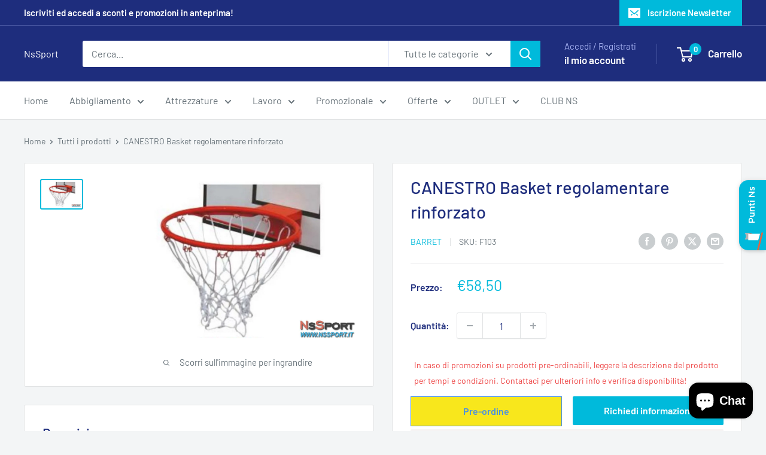

--- FILE ---
content_type: text/html; charset=utf-8
request_url: https://www.google.com/recaptcha/api2/anchor?ar=1&k=6Ldf0HQaAAAAAAzr_xFOZKETj-9NUMINow97pNKg&co=aHR0cHM6Ly9uc3Nwb3J0Lml0OjQ0Mw..&hl=en&v=N67nZn4AqZkNcbeMu4prBgzg&size=invisible&anchor-ms=20000&execute-ms=30000&cb=augmxjm2yyw4
body_size: 48742
content:
<!DOCTYPE HTML><html dir="ltr" lang="en"><head><meta http-equiv="Content-Type" content="text/html; charset=UTF-8">
<meta http-equiv="X-UA-Compatible" content="IE=edge">
<title>reCAPTCHA</title>
<style type="text/css">
/* cyrillic-ext */
@font-face {
  font-family: 'Roboto';
  font-style: normal;
  font-weight: 400;
  font-stretch: 100%;
  src: url(//fonts.gstatic.com/s/roboto/v48/KFO7CnqEu92Fr1ME7kSn66aGLdTylUAMa3GUBHMdazTgWw.woff2) format('woff2');
  unicode-range: U+0460-052F, U+1C80-1C8A, U+20B4, U+2DE0-2DFF, U+A640-A69F, U+FE2E-FE2F;
}
/* cyrillic */
@font-face {
  font-family: 'Roboto';
  font-style: normal;
  font-weight: 400;
  font-stretch: 100%;
  src: url(//fonts.gstatic.com/s/roboto/v48/KFO7CnqEu92Fr1ME7kSn66aGLdTylUAMa3iUBHMdazTgWw.woff2) format('woff2');
  unicode-range: U+0301, U+0400-045F, U+0490-0491, U+04B0-04B1, U+2116;
}
/* greek-ext */
@font-face {
  font-family: 'Roboto';
  font-style: normal;
  font-weight: 400;
  font-stretch: 100%;
  src: url(//fonts.gstatic.com/s/roboto/v48/KFO7CnqEu92Fr1ME7kSn66aGLdTylUAMa3CUBHMdazTgWw.woff2) format('woff2');
  unicode-range: U+1F00-1FFF;
}
/* greek */
@font-face {
  font-family: 'Roboto';
  font-style: normal;
  font-weight: 400;
  font-stretch: 100%;
  src: url(//fonts.gstatic.com/s/roboto/v48/KFO7CnqEu92Fr1ME7kSn66aGLdTylUAMa3-UBHMdazTgWw.woff2) format('woff2');
  unicode-range: U+0370-0377, U+037A-037F, U+0384-038A, U+038C, U+038E-03A1, U+03A3-03FF;
}
/* math */
@font-face {
  font-family: 'Roboto';
  font-style: normal;
  font-weight: 400;
  font-stretch: 100%;
  src: url(//fonts.gstatic.com/s/roboto/v48/KFO7CnqEu92Fr1ME7kSn66aGLdTylUAMawCUBHMdazTgWw.woff2) format('woff2');
  unicode-range: U+0302-0303, U+0305, U+0307-0308, U+0310, U+0312, U+0315, U+031A, U+0326-0327, U+032C, U+032F-0330, U+0332-0333, U+0338, U+033A, U+0346, U+034D, U+0391-03A1, U+03A3-03A9, U+03B1-03C9, U+03D1, U+03D5-03D6, U+03F0-03F1, U+03F4-03F5, U+2016-2017, U+2034-2038, U+203C, U+2040, U+2043, U+2047, U+2050, U+2057, U+205F, U+2070-2071, U+2074-208E, U+2090-209C, U+20D0-20DC, U+20E1, U+20E5-20EF, U+2100-2112, U+2114-2115, U+2117-2121, U+2123-214F, U+2190, U+2192, U+2194-21AE, U+21B0-21E5, U+21F1-21F2, U+21F4-2211, U+2213-2214, U+2216-22FF, U+2308-230B, U+2310, U+2319, U+231C-2321, U+2336-237A, U+237C, U+2395, U+239B-23B7, U+23D0, U+23DC-23E1, U+2474-2475, U+25AF, U+25B3, U+25B7, U+25BD, U+25C1, U+25CA, U+25CC, U+25FB, U+266D-266F, U+27C0-27FF, U+2900-2AFF, U+2B0E-2B11, U+2B30-2B4C, U+2BFE, U+3030, U+FF5B, U+FF5D, U+1D400-1D7FF, U+1EE00-1EEFF;
}
/* symbols */
@font-face {
  font-family: 'Roboto';
  font-style: normal;
  font-weight: 400;
  font-stretch: 100%;
  src: url(//fonts.gstatic.com/s/roboto/v48/KFO7CnqEu92Fr1ME7kSn66aGLdTylUAMaxKUBHMdazTgWw.woff2) format('woff2');
  unicode-range: U+0001-000C, U+000E-001F, U+007F-009F, U+20DD-20E0, U+20E2-20E4, U+2150-218F, U+2190, U+2192, U+2194-2199, U+21AF, U+21E6-21F0, U+21F3, U+2218-2219, U+2299, U+22C4-22C6, U+2300-243F, U+2440-244A, U+2460-24FF, U+25A0-27BF, U+2800-28FF, U+2921-2922, U+2981, U+29BF, U+29EB, U+2B00-2BFF, U+4DC0-4DFF, U+FFF9-FFFB, U+10140-1018E, U+10190-1019C, U+101A0, U+101D0-101FD, U+102E0-102FB, U+10E60-10E7E, U+1D2C0-1D2D3, U+1D2E0-1D37F, U+1F000-1F0FF, U+1F100-1F1AD, U+1F1E6-1F1FF, U+1F30D-1F30F, U+1F315, U+1F31C, U+1F31E, U+1F320-1F32C, U+1F336, U+1F378, U+1F37D, U+1F382, U+1F393-1F39F, U+1F3A7-1F3A8, U+1F3AC-1F3AF, U+1F3C2, U+1F3C4-1F3C6, U+1F3CA-1F3CE, U+1F3D4-1F3E0, U+1F3ED, U+1F3F1-1F3F3, U+1F3F5-1F3F7, U+1F408, U+1F415, U+1F41F, U+1F426, U+1F43F, U+1F441-1F442, U+1F444, U+1F446-1F449, U+1F44C-1F44E, U+1F453, U+1F46A, U+1F47D, U+1F4A3, U+1F4B0, U+1F4B3, U+1F4B9, U+1F4BB, U+1F4BF, U+1F4C8-1F4CB, U+1F4D6, U+1F4DA, U+1F4DF, U+1F4E3-1F4E6, U+1F4EA-1F4ED, U+1F4F7, U+1F4F9-1F4FB, U+1F4FD-1F4FE, U+1F503, U+1F507-1F50B, U+1F50D, U+1F512-1F513, U+1F53E-1F54A, U+1F54F-1F5FA, U+1F610, U+1F650-1F67F, U+1F687, U+1F68D, U+1F691, U+1F694, U+1F698, U+1F6AD, U+1F6B2, U+1F6B9-1F6BA, U+1F6BC, U+1F6C6-1F6CF, U+1F6D3-1F6D7, U+1F6E0-1F6EA, U+1F6F0-1F6F3, U+1F6F7-1F6FC, U+1F700-1F7FF, U+1F800-1F80B, U+1F810-1F847, U+1F850-1F859, U+1F860-1F887, U+1F890-1F8AD, U+1F8B0-1F8BB, U+1F8C0-1F8C1, U+1F900-1F90B, U+1F93B, U+1F946, U+1F984, U+1F996, U+1F9E9, U+1FA00-1FA6F, U+1FA70-1FA7C, U+1FA80-1FA89, U+1FA8F-1FAC6, U+1FACE-1FADC, U+1FADF-1FAE9, U+1FAF0-1FAF8, U+1FB00-1FBFF;
}
/* vietnamese */
@font-face {
  font-family: 'Roboto';
  font-style: normal;
  font-weight: 400;
  font-stretch: 100%;
  src: url(//fonts.gstatic.com/s/roboto/v48/KFO7CnqEu92Fr1ME7kSn66aGLdTylUAMa3OUBHMdazTgWw.woff2) format('woff2');
  unicode-range: U+0102-0103, U+0110-0111, U+0128-0129, U+0168-0169, U+01A0-01A1, U+01AF-01B0, U+0300-0301, U+0303-0304, U+0308-0309, U+0323, U+0329, U+1EA0-1EF9, U+20AB;
}
/* latin-ext */
@font-face {
  font-family: 'Roboto';
  font-style: normal;
  font-weight: 400;
  font-stretch: 100%;
  src: url(//fonts.gstatic.com/s/roboto/v48/KFO7CnqEu92Fr1ME7kSn66aGLdTylUAMa3KUBHMdazTgWw.woff2) format('woff2');
  unicode-range: U+0100-02BA, U+02BD-02C5, U+02C7-02CC, U+02CE-02D7, U+02DD-02FF, U+0304, U+0308, U+0329, U+1D00-1DBF, U+1E00-1E9F, U+1EF2-1EFF, U+2020, U+20A0-20AB, U+20AD-20C0, U+2113, U+2C60-2C7F, U+A720-A7FF;
}
/* latin */
@font-face {
  font-family: 'Roboto';
  font-style: normal;
  font-weight: 400;
  font-stretch: 100%;
  src: url(//fonts.gstatic.com/s/roboto/v48/KFO7CnqEu92Fr1ME7kSn66aGLdTylUAMa3yUBHMdazQ.woff2) format('woff2');
  unicode-range: U+0000-00FF, U+0131, U+0152-0153, U+02BB-02BC, U+02C6, U+02DA, U+02DC, U+0304, U+0308, U+0329, U+2000-206F, U+20AC, U+2122, U+2191, U+2193, U+2212, U+2215, U+FEFF, U+FFFD;
}
/* cyrillic-ext */
@font-face {
  font-family: 'Roboto';
  font-style: normal;
  font-weight: 500;
  font-stretch: 100%;
  src: url(//fonts.gstatic.com/s/roboto/v48/KFO7CnqEu92Fr1ME7kSn66aGLdTylUAMa3GUBHMdazTgWw.woff2) format('woff2');
  unicode-range: U+0460-052F, U+1C80-1C8A, U+20B4, U+2DE0-2DFF, U+A640-A69F, U+FE2E-FE2F;
}
/* cyrillic */
@font-face {
  font-family: 'Roboto';
  font-style: normal;
  font-weight: 500;
  font-stretch: 100%;
  src: url(//fonts.gstatic.com/s/roboto/v48/KFO7CnqEu92Fr1ME7kSn66aGLdTylUAMa3iUBHMdazTgWw.woff2) format('woff2');
  unicode-range: U+0301, U+0400-045F, U+0490-0491, U+04B0-04B1, U+2116;
}
/* greek-ext */
@font-face {
  font-family: 'Roboto';
  font-style: normal;
  font-weight: 500;
  font-stretch: 100%;
  src: url(//fonts.gstatic.com/s/roboto/v48/KFO7CnqEu92Fr1ME7kSn66aGLdTylUAMa3CUBHMdazTgWw.woff2) format('woff2');
  unicode-range: U+1F00-1FFF;
}
/* greek */
@font-face {
  font-family: 'Roboto';
  font-style: normal;
  font-weight: 500;
  font-stretch: 100%;
  src: url(//fonts.gstatic.com/s/roboto/v48/KFO7CnqEu92Fr1ME7kSn66aGLdTylUAMa3-UBHMdazTgWw.woff2) format('woff2');
  unicode-range: U+0370-0377, U+037A-037F, U+0384-038A, U+038C, U+038E-03A1, U+03A3-03FF;
}
/* math */
@font-face {
  font-family: 'Roboto';
  font-style: normal;
  font-weight: 500;
  font-stretch: 100%;
  src: url(//fonts.gstatic.com/s/roboto/v48/KFO7CnqEu92Fr1ME7kSn66aGLdTylUAMawCUBHMdazTgWw.woff2) format('woff2');
  unicode-range: U+0302-0303, U+0305, U+0307-0308, U+0310, U+0312, U+0315, U+031A, U+0326-0327, U+032C, U+032F-0330, U+0332-0333, U+0338, U+033A, U+0346, U+034D, U+0391-03A1, U+03A3-03A9, U+03B1-03C9, U+03D1, U+03D5-03D6, U+03F0-03F1, U+03F4-03F5, U+2016-2017, U+2034-2038, U+203C, U+2040, U+2043, U+2047, U+2050, U+2057, U+205F, U+2070-2071, U+2074-208E, U+2090-209C, U+20D0-20DC, U+20E1, U+20E5-20EF, U+2100-2112, U+2114-2115, U+2117-2121, U+2123-214F, U+2190, U+2192, U+2194-21AE, U+21B0-21E5, U+21F1-21F2, U+21F4-2211, U+2213-2214, U+2216-22FF, U+2308-230B, U+2310, U+2319, U+231C-2321, U+2336-237A, U+237C, U+2395, U+239B-23B7, U+23D0, U+23DC-23E1, U+2474-2475, U+25AF, U+25B3, U+25B7, U+25BD, U+25C1, U+25CA, U+25CC, U+25FB, U+266D-266F, U+27C0-27FF, U+2900-2AFF, U+2B0E-2B11, U+2B30-2B4C, U+2BFE, U+3030, U+FF5B, U+FF5D, U+1D400-1D7FF, U+1EE00-1EEFF;
}
/* symbols */
@font-face {
  font-family: 'Roboto';
  font-style: normal;
  font-weight: 500;
  font-stretch: 100%;
  src: url(//fonts.gstatic.com/s/roboto/v48/KFO7CnqEu92Fr1ME7kSn66aGLdTylUAMaxKUBHMdazTgWw.woff2) format('woff2');
  unicode-range: U+0001-000C, U+000E-001F, U+007F-009F, U+20DD-20E0, U+20E2-20E4, U+2150-218F, U+2190, U+2192, U+2194-2199, U+21AF, U+21E6-21F0, U+21F3, U+2218-2219, U+2299, U+22C4-22C6, U+2300-243F, U+2440-244A, U+2460-24FF, U+25A0-27BF, U+2800-28FF, U+2921-2922, U+2981, U+29BF, U+29EB, U+2B00-2BFF, U+4DC0-4DFF, U+FFF9-FFFB, U+10140-1018E, U+10190-1019C, U+101A0, U+101D0-101FD, U+102E0-102FB, U+10E60-10E7E, U+1D2C0-1D2D3, U+1D2E0-1D37F, U+1F000-1F0FF, U+1F100-1F1AD, U+1F1E6-1F1FF, U+1F30D-1F30F, U+1F315, U+1F31C, U+1F31E, U+1F320-1F32C, U+1F336, U+1F378, U+1F37D, U+1F382, U+1F393-1F39F, U+1F3A7-1F3A8, U+1F3AC-1F3AF, U+1F3C2, U+1F3C4-1F3C6, U+1F3CA-1F3CE, U+1F3D4-1F3E0, U+1F3ED, U+1F3F1-1F3F3, U+1F3F5-1F3F7, U+1F408, U+1F415, U+1F41F, U+1F426, U+1F43F, U+1F441-1F442, U+1F444, U+1F446-1F449, U+1F44C-1F44E, U+1F453, U+1F46A, U+1F47D, U+1F4A3, U+1F4B0, U+1F4B3, U+1F4B9, U+1F4BB, U+1F4BF, U+1F4C8-1F4CB, U+1F4D6, U+1F4DA, U+1F4DF, U+1F4E3-1F4E6, U+1F4EA-1F4ED, U+1F4F7, U+1F4F9-1F4FB, U+1F4FD-1F4FE, U+1F503, U+1F507-1F50B, U+1F50D, U+1F512-1F513, U+1F53E-1F54A, U+1F54F-1F5FA, U+1F610, U+1F650-1F67F, U+1F687, U+1F68D, U+1F691, U+1F694, U+1F698, U+1F6AD, U+1F6B2, U+1F6B9-1F6BA, U+1F6BC, U+1F6C6-1F6CF, U+1F6D3-1F6D7, U+1F6E0-1F6EA, U+1F6F0-1F6F3, U+1F6F7-1F6FC, U+1F700-1F7FF, U+1F800-1F80B, U+1F810-1F847, U+1F850-1F859, U+1F860-1F887, U+1F890-1F8AD, U+1F8B0-1F8BB, U+1F8C0-1F8C1, U+1F900-1F90B, U+1F93B, U+1F946, U+1F984, U+1F996, U+1F9E9, U+1FA00-1FA6F, U+1FA70-1FA7C, U+1FA80-1FA89, U+1FA8F-1FAC6, U+1FACE-1FADC, U+1FADF-1FAE9, U+1FAF0-1FAF8, U+1FB00-1FBFF;
}
/* vietnamese */
@font-face {
  font-family: 'Roboto';
  font-style: normal;
  font-weight: 500;
  font-stretch: 100%;
  src: url(//fonts.gstatic.com/s/roboto/v48/KFO7CnqEu92Fr1ME7kSn66aGLdTylUAMa3OUBHMdazTgWw.woff2) format('woff2');
  unicode-range: U+0102-0103, U+0110-0111, U+0128-0129, U+0168-0169, U+01A0-01A1, U+01AF-01B0, U+0300-0301, U+0303-0304, U+0308-0309, U+0323, U+0329, U+1EA0-1EF9, U+20AB;
}
/* latin-ext */
@font-face {
  font-family: 'Roboto';
  font-style: normal;
  font-weight: 500;
  font-stretch: 100%;
  src: url(//fonts.gstatic.com/s/roboto/v48/KFO7CnqEu92Fr1ME7kSn66aGLdTylUAMa3KUBHMdazTgWw.woff2) format('woff2');
  unicode-range: U+0100-02BA, U+02BD-02C5, U+02C7-02CC, U+02CE-02D7, U+02DD-02FF, U+0304, U+0308, U+0329, U+1D00-1DBF, U+1E00-1E9F, U+1EF2-1EFF, U+2020, U+20A0-20AB, U+20AD-20C0, U+2113, U+2C60-2C7F, U+A720-A7FF;
}
/* latin */
@font-face {
  font-family: 'Roboto';
  font-style: normal;
  font-weight: 500;
  font-stretch: 100%;
  src: url(//fonts.gstatic.com/s/roboto/v48/KFO7CnqEu92Fr1ME7kSn66aGLdTylUAMa3yUBHMdazQ.woff2) format('woff2');
  unicode-range: U+0000-00FF, U+0131, U+0152-0153, U+02BB-02BC, U+02C6, U+02DA, U+02DC, U+0304, U+0308, U+0329, U+2000-206F, U+20AC, U+2122, U+2191, U+2193, U+2212, U+2215, U+FEFF, U+FFFD;
}
/* cyrillic-ext */
@font-face {
  font-family: 'Roboto';
  font-style: normal;
  font-weight: 900;
  font-stretch: 100%;
  src: url(//fonts.gstatic.com/s/roboto/v48/KFO7CnqEu92Fr1ME7kSn66aGLdTylUAMa3GUBHMdazTgWw.woff2) format('woff2');
  unicode-range: U+0460-052F, U+1C80-1C8A, U+20B4, U+2DE0-2DFF, U+A640-A69F, U+FE2E-FE2F;
}
/* cyrillic */
@font-face {
  font-family: 'Roboto';
  font-style: normal;
  font-weight: 900;
  font-stretch: 100%;
  src: url(//fonts.gstatic.com/s/roboto/v48/KFO7CnqEu92Fr1ME7kSn66aGLdTylUAMa3iUBHMdazTgWw.woff2) format('woff2');
  unicode-range: U+0301, U+0400-045F, U+0490-0491, U+04B0-04B1, U+2116;
}
/* greek-ext */
@font-face {
  font-family: 'Roboto';
  font-style: normal;
  font-weight: 900;
  font-stretch: 100%;
  src: url(//fonts.gstatic.com/s/roboto/v48/KFO7CnqEu92Fr1ME7kSn66aGLdTylUAMa3CUBHMdazTgWw.woff2) format('woff2');
  unicode-range: U+1F00-1FFF;
}
/* greek */
@font-face {
  font-family: 'Roboto';
  font-style: normal;
  font-weight: 900;
  font-stretch: 100%;
  src: url(//fonts.gstatic.com/s/roboto/v48/KFO7CnqEu92Fr1ME7kSn66aGLdTylUAMa3-UBHMdazTgWw.woff2) format('woff2');
  unicode-range: U+0370-0377, U+037A-037F, U+0384-038A, U+038C, U+038E-03A1, U+03A3-03FF;
}
/* math */
@font-face {
  font-family: 'Roboto';
  font-style: normal;
  font-weight: 900;
  font-stretch: 100%;
  src: url(//fonts.gstatic.com/s/roboto/v48/KFO7CnqEu92Fr1ME7kSn66aGLdTylUAMawCUBHMdazTgWw.woff2) format('woff2');
  unicode-range: U+0302-0303, U+0305, U+0307-0308, U+0310, U+0312, U+0315, U+031A, U+0326-0327, U+032C, U+032F-0330, U+0332-0333, U+0338, U+033A, U+0346, U+034D, U+0391-03A1, U+03A3-03A9, U+03B1-03C9, U+03D1, U+03D5-03D6, U+03F0-03F1, U+03F4-03F5, U+2016-2017, U+2034-2038, U+203C, U+2040, U+2043, U+2047, U+2050, U+2057, U+205F, U+2070-2071, U+2074-208E, U+2090-209C, U+20D0-20DC, U+20E1, U+20E5-20EF, U+2100-2112, U+2114-2115, U+2117-2121, U+2123-214F, U+2190, U+2192, U+2194-21AE, U+21B0-21E5, U+21F1-21F2, U+21F4-2211, U+2213-2214, U+2216-22FF, U+2308-230B, U+2310, U+2319, U+231C-2321, U+2336-237A, U+237C, U+2395, U+239B-23B7, U+23D0, U+23DC-23E1, U+2474-2475, U+25AF, U+25B3, U+25B7, U+25BD, U+25C1, U+25CA, U+25CC, U+25FB, U+266D-266F, U+27C0-27FF, U+2900-2AFF, U+2B0E-2B11, U+2B30-2B4C, U+2BFE, U+3030, U+FF5B, U+FF5D, U+1D400-1D7FF, U+1EE00-1EEFF;
}
/* symbols */
@font-face {
  font-family: 'Roboto';
  font-style: normal;
  font-weight: 900;
  font-stretch: 100%;
  src: url(//fonts.gstatic.com/s/roboto/v48/KFO7CnqEu92Fr1ME7kSn66aGLdTylUAMaxKUBHMdazTgWw.woff2) format('woff2');
  unicode-range: U+0001-000C, U+000E-001F, U+007F-009F, U+20DD-20E0, U+20E2-20E4, U+2150-218F, U+2190, U+2192, U+2194-2199, U+21AF, U+21E6-21F0, U+21F3, U+2218-2219, U+2299, U+22C4-22C6, U+2300-243F, U+2440-244A, U+2460-24FF, U+25A0-27BF, U+2800-28FF, U+2921-2922, U+2981, U+29BF, U+29EB, U+2B00-2BFF, U+4DC0-4DFF, U+FFF9-FFFB, U+10140-1018E, U+10190-1019C, U+101A0, U+101D0-101FD, U+102E0-102FB, U+10E60-10E7E, U+1D2C0-1D2D3, U+1D2E0-1D37F, U+1F000-1F0FF, U+1F100-1F1AD, U+1F1E6-1F1FF, U+1F30D-1F30F, U+1F315, U+1F31C, U+1F31E, U+1F320-1F32C, U+1F336, U+1F378, U+1F37D, U+1F382, U+1F393-1F39F, U+1F3A7-1F3A8, U+1F3AC-1F3AF, U+1F3C2, U+1F3C4-1F3C6, U+1F3CA-1F3CE, U+1F3D4-1F3E0, U+1F3ED, U+1F3F1-1F3F3, U+1F3F5-1F3F7, U+1F408, U+1F415, U+1F41F, U+1F426, U+1F43F, U+1F441-1F442, U+1F444, U+1F446-1F449, U+1F44C-1F44E, U+1F453, U+1F46A, U+1F47D, U+1F4A3, U+1F4B0, U+1F4B3, U+1F4B9, U+1F4BB, U+1F4BF, U+1F4C8-1F4CB, U+1F4D6, U+1F4DA, U+1F4DF, U+1F4E3-1F4E6, U+1F4EA-1F4ED, U+1F4F7, U+1F4F9-1F4FB, U+1F4FD-1F4FE, U+1F503, U+1F507-1F50B, U+1F50D, U+1F512-1F513, U+1F53E-1F54A, U+1F54F-1F5FA, U+1F610, U+1F650-1F67F, U+1F687, U+1F68D, U+1F691, U+1F694, U+1F698, U+1F6AD, U+1F6B2, U+1F6B9-1F6BA, U+1F6BC, U+1F6C6-1F6CF, U+1F6D3-1F6D7, U+1F6E0-1F6EA, U+1F6F0-1F6F3, U+1F6F7-1F6FC, U+1F700-1F7FF, U+1F800-1F80B, U+1F810-1F847, U+1F850-1F859, U+1F860-1F887, U+1F890-1F8AD, U+1F8B0-1F8BB, U+1F8C0-1F8C1, U+1F900-1F90B, U+1F93B, U+1F946, U+1F984, U+1F996, U+1F9E9, U+1FA00-1FA6F, U+1FA70-1FA7C, U+1FA80-1FA89, U+1FA8F-1FAC6, U+1FACE-1FADC, U+1FADF-1FAE9, U+1FAF0-1FAF8, U+1FB00-1FBFF;
}
/* vietnamese */
@font-face {
  font-family: 'Roboto';
  font-style: normal;
  font-weight: 900;
  font-stretch: 100%;
  src: url(//fonts.gstatic.com/s/roboto/v48/KFO7CnqEu92Fr1ME7kSn66aGLdTylUAMa3OUBHMdazTgWw.woff2) format('woff2');
  unicode-range: U+0102-0103, U+0110-0111, U+0128-0129, U+0168-0169, U+01A0-01A1, U+01AF-01B0, U+0300-0301, U+0303-0304, U+0308-0309, U+0323, U+0329, U+1EA0-1EF9, U+20AB;
}
/* latin-ext */
@font-face {
  font-family: 'Roboto';
  font-style: normal;
  font-weight: 900;
  font-stretch: 100%;
  src: url(//fonts.gstatic.com/s/roboto/v48/KFO7CnqEu92Fr1ME7kSn66aGLdTylUAMa3KUBHMdazTgWw.woff2) format('woff2');
  unicode-range: U+0100-02BA, U+02BD-02C5, U+02C7-02CC, U+02CE-02D7, U+02DD-02FF, U+0304, U+0308, U+0329, U+1D00-1DBF, U+1E00-1E9F, U+1EF2-1EFF, U+2020, U+20A0-20AB, U+20AD-20C0, U+2113, U+2C60-2C7F, U+A720-A7FF;
}
/* latin */
@font-face {
  font-family: 'Roboto';
  font-style: normal;
  font-weight: 900;
  font-stretch: 100%;
  src: url(//fonts.gstatic.com/s/roboto/v48/KFO7CnqEu92Fr1ME7kSn66aGLdTylUAMa3yUBHMdazQ.woff2) format('woff2');
  unicode-range: U+0000-00FF, U+0131, U+0152-0153, U+02BB-02BC, U+02C6, U+02DA, U+02DC, U+0304, U+0308, U+0329, U+2000-206F, U+20AC, U+2122, U+2191, U+2193, U+2212, U+2215, U+FEFF, U+FFFD;
}

</style>
<link rel="stylesheet" type="text/css" href="https://www.gstatic.com/recaptcha/releases/N67nZn4AqZkNcbeMu4prBgzg/styles__ltr.css">
<script nonce="vaF5BGKXXak3UDxgg6MSDw" type="text/javascript">window['__recaptcha_api'] = 'https://www.google.com/recaptcha/api2/';</script>
<script type="text/javascript" src="https://www.gstatic.com/recaptcha/releases/N67nZn4AqZkNcbeMu4prBgzg/recaptcha__en.js" nonce="vaF5BGKXXak3UDxgg6MSDw">
      
    </script></head>
<body><div id="rc-anchor-alert" class="rc-anchor-alert"></div>
<input type="hidden" id="recaptcha-token" value="[base64]">
<script type="text/javascript" nonce="vaF5BGKXXak3UDxgg6MSDw">
      recaptcha.anchor.Main.init("[\x22ainput\x22,[\x22bgdata\x22,\x22\x22,\[base64]/[base64]/MjU1Ong/[base64]/[base64]/[base64]/[base64]/[base64]/[base64]/[base64]/[base64]/[base64]/[base64]/[base64]/[base64]/[base64]/[base64]/[base64]\\u003d\x22,\[base64]\\u003d\\u003d\x22,\x22w44tw4/CmcK1wrcew5/DscO7w4nDlk9adjNoSixFCyDDh8Odw6bCo8OsZBNwEBfCrsKiOmRvw4pJSltsw6QpWAtIIMK6w6HCsgEVZsO2ZsO/V8Kmw55nw63DvRtZw7/[base64]/[base64]/[base64]/wq/[base64]/CncKsX2fDvCfDhXnCmmQdw45sSC/Cm8OkbcKdw5rClsKRw4XCg0MhNMKmeC/[base64]/CkijDgX7DmUIrTsKURifCtlB5TcKCBsOWEcOSw4vDhMKTJ2tYw4/CpsOxw7o8dhBVcUHCrRhMw5bCusKtZWHChl9JPwXDu2rDq8KrEwROE1DDum58w4I0w5bCocOtwqrCpHTDn8KzJsOCw5DCiTAwwrfCh1rDngAeVH3CpiNHwpYyRcOaw6Iow7tSwpUaw7Akw654O8KLw5k+woTDkwA7PAbCs8OAQMOQG8Otw7YcE8KsaQTCoFhrwrfCtR/[base64]/woMCdsKdw5t8QmnCiFxOIsODEsOGMsKEXsKHN13DmRDDp2LDoFvDgBvDssOMw7RtwpBYwrjCt8Odw5HCli4/w7I8KcK/wrnDucKpwqLChAphQMK6esOtw4k+IyPCnMKbwqoUSMKUQsOEaVLDjsKgwrFVUkoWSivCg37DvcK6JUfDslN3w4/CgjfDnwjDksKWDFXDoGPCrMOGelgcwrt5w64Te8KUU1lPwr3CqnjCmcKPFl/CgXbCnTdfwofDgETClsOlwrTCozhkQcK4VsKxwqtqS8KRw5AdVMKXworCmgJySDlgNk/Dg09WwqAnOn4IdURnw4saw6jDjCVJesOwZibClX3Cs1/Ds8OQZMK/w6V6Yhwbw747WFQnZsOUU0sFwpXDtjJJw6l0VcKrFS8jNcOgwqbCkcO6w4LCncOYM8O4wo4fbsKYw5HDmMOcwpTDnUEqWhTDjBkvwobDjVLDqTEMwoMtPsO5wqTDkcObw7nCssO0CGDDoi0/wqDDmcO4LcO3w50Uw7HCkHnDonzDoXPCkwJ2fsOIFSfCnAwyw43DnCQsw699w7k1LWfDoMO4KsK/VMKDbsO7ScKlSsO0dABcAsKAfcOTY25mw43CrgzCoGbCgBLCq0DDs3JOw4AGBMOUdkcBwrfDswhWLnzCgHIeworDuEnDosK7w4TCpW4ww6fCiiguwq7CjcOEwqnDrsKFFGXCssK5HgQpwr8zwpd/[base64]/CrMOzw6/DusK/w4PDmExWw5FDdD94w65NWWk1GnPDkcK0IlnCsVXCq2LDi8OjLBTCh8KtLADDh1PCkXIFAMOvwpXDqHfDs3hiLFzDk0/DjcKuwoU4PHAATMOPfsKHw5LCo8ONHSTDiDzDucOtO8O0wpDDkMKDdkfCimXCmisvwrnDsMKsR8OrUx51XWPCscK8ZcOfK8KdFErCrsKNDcOqbhnDjAvDjsOKNcK4wodVwoPCrMOSw6/DpzI/F0zDmU8awpjCssKvT8K4w5DDrQzDp8KDwrnDlMKBBXTCl8OvHBpnw7UOB2fDosOsw6LDq8OmKF1kw4AIw73Dg1N6w5g3MGbDlj5Pw63DsX3DtzvDvcKJeh/DuMKCwqDDmMOEwrEbSREYw6k0F8OvMsOZBkPCisK2wqLCssOCEMOGwqQBIcOMwobCgsKOwq0zA8KgZcKxazfCncOMwpcuwoFxwq/DoXnDicOgwqnCulXDpsKxwr/Cp8OCeMOsUQhpw7DCgzIeW8KmwqrDo8K7w4fCh8KBC8KPw5zDl8K9E8OHwo/DicK3wqHDj04KI2stw4DCmjfDjWVqw44vLDp3woICdMO/wow1wpPDpsKwOcKrQHobY1vCocKNNydKCcKaw7lseMOLw73DjCkwf8O9ZMOjw7jDlkXDgMOjwo88DMOVw4/CpD9vwoTCnsOQwpUMLiRQe8O+clTCkVUnwpUnw7HDvQvChR/Du8KQw60Pwr/[base64]/[base64]/wpDDk8KBwopYwoDDgcKmw6F3wpcNwrYew43DnX5pw4ADw5TDi8KQwpjCmQHCq13ChF/DtjfDicOgwofDvcKgwpJLAy89D09IalTChAzDu8OowrDCqMK+YsOww7V0GmbCmFcBFD7CnnoVFcKjLsOyKSrCrlLDjSbCoW3DrSHCqMOxGVhwwq7DpcOLJzzCicOWVsKOw45dwr/CiMOHwovCrsKNw4PCsMO4S8KPRlbCrcKpZ1VOw4LDkTXDlcKQKsK6w7dDwobCkcKVw5omwrPCoFY7BMOkw6cXEn8/[base64]/DpcONw5ALJx5/wrXCtsKrb8KpD8KvwqHCpMKDVG1eIDzCnGPDlcK3WMO2HcK0NBPDscKjVsOwC8KfTcObwr7DvTXDiwMGaMOcw7TDkTPDqHwbwq3DpMK6w6fCnMOqdX/Cp8Kiw70Cw4zCh8KMw6nDiH/CjcKpwrrDjQLCrcKyw7fDp3nDucKaaTXCiMKywonDtlnCgw3DuSg8w6ldMsKMb8KpwoPChBnCq8ODwqxTX8KQwqXCssK2EkxowqbCj07Dq8KYwoAqw6wpe8KVccO/BMOePAchwrYmOcKYwoXDkmXCuiczwpvCtsKIasOXw70sGMKTRgxVwpxdwo5lZMKJJ8KaRsOqYXVEwq/CtsOAPG42Pw5uJj1+VTHCl2UaV8KAYsO1wqfDm8KiTiZ3ZMO9EQ8aVcKwwrjDoCNPw5QLRxTCvBZrdmLDnMOSw6zDisKeKxnCrHRgPTjDgFLDnsKHMH7CiE5/[base64]/DngYrw7FRwq7CjxwhwpfDpMKmw4HDhBdFMh9aOsOlU8KfRcOXT8KbVAoTwrxuw5cmwoFjMgrDlhooIMKpCsK1w6sewpHDj8K/YEjCmU8fw5wYwp7CuVtIwqZYwrQEEHbDkVlMG0dIw7TDtsOBGsKmMlbDtsKCwptmw5jDv8OrLsK7wpF/w7kRJm8SwosMJVLCuD3CmA7DoEnDhxHDtmFiw57ChjHDrcOfw5TDoSnCo8OlMwVdwrlVw4sowrrDvMOZbz1RwqQ/wqhIUMKxBsOsXcOqAnVFfMOqKnHDi8O/[base64]/V8OqwrXCu0fDoglIOBXCt8K2AcKDw6rClWbDksKpw64Yw6nCqRDCh0HCocOqTcOww6MNV8Oqw7vDp8OMw4t3wpLDgmrCnAxBYiFjK2NARsOLfSDClSTDk8KTwpXDjcOdwrgPw6bCmlFxw7tEw6XDhMKSeUg/CsKaJ8O7WsOgw6LDj8Omw6nDik7DlBUmKsKtN8OlXcKeT8KswpzDpWoBwq/CnmBmw5Etw6MYw6/DnMK8wqTCnnDCrFXChsOaNy7ClXvCn8OKK2F4w61/w5jDs8OPw51fEiLCmsOjGFB/FEEncMOuwrtNwq9hLyh/w65zwoXCosOlw63DisKNwrF9NsKNw6h8wrLDrsKaw6QmT8OxGHHDncOywqsaMsKxw4TDmcOCWcKhwr1Fw4hLwqtkw4HDksOcw70Cw4HDl0zCj1V4w7fCu37Dqh06c1DDvFHDpcOMw7DCmW3ChsKgwovCugLDrcK8XcKRw5fCtMO9eEo6wo7Dp8OSXUnDg1tUw6/[base64]/CllofwqXCrA5UPBXDmMOUw78ow6MxIX3CoTRCwp/CsENiNFjDlcKfwqHDkhpnXMKpw6Uzw7TCncK+wq/[base64]/DgsOTLi0xWcKhQ8KCwrbDpsO4PjfDgMKdw7wcw58rAQzDq8KRbyPCuGsewpvCtcOzaMK3wo3DgHESw7TCksKoIsKaccOdwrQSd0XCvyloTFZ3w4PCgHE8fcKYw5DCi2XDvcO7wpBpGg/CuzzCtcO1wp8qUGx2wowdfm/[base64]/Dm8ObAlMKMDQ6wqpowqs2wrIhVg1Zw4XCr8K0w77Chm8+wpIFwr7DnMOYw4Esw5PDtcOQIXsPw4VMaipvwozCi3pUbcO8wrLCuUFOam/CikB3woDCvkN/wqjCnsOyZx9aWR7DlBjCkxYkTRpww6VTwp4JO8ODw4XCr8KsQVQbwpxvUgzCn8O5wrE1wqcmworCmFLCkcKYGFrCg31xScOMRQHDoRMSOcK1w6daGEZKYMKtw5h0KMKuEcODOGQAMVDCucOwXsOCcWPCqsObHi/DiQLCoGk8w4XDtFwmS8OJwo3Dn34pRBEJw7XDlcOYTicUMcOwPsKpw6zCoVjCusOHM8OLw69/[base64]/[base64]/CkRrCpsKKw48Tw5FzwpbDvnzDk2IPwrXCj8K1w7xpD8K1UsOxGRHCqcKaG2kWwqFTG1U6RH/ChMKjw7Yea055KMKqwrbDkm7DlMKFw6hJw5xfwozDqMKGGmoYV8OyexfCoD/DhcO1w6ZBF3TCssKHFHTDqMKzw6gCw6Vuw5gEBW/DksOPH8K7YsKRI1tywrLCs3Z6JBvChUpNJsK6BjF0wo3CnMKHOW7Dq8K8YsKewpfDrcOmasOkw7Y9w5bDs8O5JsKRw43CisKuH8KdKVbCgCfCvBc/[base64]/CgsOGH0Few5vDucOIwqhBbMOSw6rCuzEcK1nDhBHDs8Olw5g2w67DsMKewrPCmT7DkULDvyzDiMOHwrVlw6puRsK3wodfDgk0bcKyCHp2Y8KIw5BMw7vCiBLDkHnDtFHDjcKNwrnCvX/[base64]/woLDjFbDhsO8wpXCkxEmwpljwp9OwphtwrJaHcO4MhrDm0LCocKXOCTCt8OuwoXCjsOVSARow4HChBBiQQHDr0nDm1UdwqthwqrDrcOQAGpzwqAvPcKtFirCsH5rUsOmwp/DoxPDtMK8wo81BCzCtGwqRmnCugE4w6LCijREw5TCi8O2WDPCnsKzw7DCsxUkVGs0wppkE1zCt1YYwrLDksKVwrTDhjjCqsOnVTPCjA/CgwplT1pjwq82GcK+J8Kmw7LCgAnDumXDkFFQX1Q7wocLLcKvw75pw7tjbXZZccO+W1zCscOta1kgwqnCgmfComfCkijDiWZ5RSYpw6FEwrfDrEHDuU3DuMOvwq4IwqXCiFgaKw5QwprCgnwGKTNqGT/[base64]/w6jDrMOjbVsFw7/DncOzw58ZXn/[base64]/CrMO2wqPCv8KOdQJhw7PCr8KgYsKaw5zDuz/DmFbClMKbwojDkMKLbDnDnmnCgg7DpsO9N8KCdERpJlATwo/Dvg9vw6PCr8OLZ8Otwp7DuXhjw6hRSsK4wrNfGTJUMh3CpWXDhR1jXcOrw4l7TcOXwocvQT7CmGMTw5XDp8KJKMK0cMKWM8ONwqnCh8K/w5Zrwp5MUMOyd03DpXRrw6HDgTLDjAkuw6wpAcO/wrNYwpzDm8OGwoVaZzYzwqTDrsOicHbChcKjQcKCw5QSw40NK8OmHsOiBsKIw6V1dMOCNGjCvm08GWcPw4rCuGxYwp/CosK2acOWLsORwqPDsMKlPm/[base64]/DuT/CojrCgR/Dv1BDwrRIwrPDuMOvw74QwpI5PMOeLDVAw6vDscOfw6DCukZLw4ICwpnCu8K7w4h5MAbCgsOIecKDw5Qyw6fDlsKsUMK0bEZNw65OAHMHwpnDpkHCvkfClcOow61tGF/DhMKhJMO2wr4tClbDq8OtJcKNw6DDocOGdsKcQzspYsOdbhAIwrPCvcKrMsOywqAwKcKwAWsKT3hwwoJdb8KUw4bCiE7CqDjDoHQmw7zCocOnw4LCj8OYYMObahEiwoI6w60PXcOPw49DCB9kw69/[base64]/DhMKpwqjDgcKXwqdIZ0AoMxBawrLCpSQRw4wzXGXDshnDjMKnCMO+w63Cqh9VZhrCokPDpxjDn8OJJcOsw6LDiDzDqinDssOrRGYWUsOGHsKVYlY5KzoMworDv24Tw5zDvMKgw64dw7DCu8OWw4QxD30kBcOzw67DsUpvN8OFZQ9/[base64]/dcOjQsOvLlfClTHDqHllwqsdVTcaw6vDtsKOw7DDoMKZe1DDmhtewpdTw5JIdcKqekXDrnYMasKyKMK4w7TDmsKoS3NCMMOjHntSw6vCr0cdMUttQ2sVaBJvKsK0ZMKNw7EqFcOIV8KfPsKGKMODPMOrEMKaMsOVw44LwpgZTsKqw4dNUQYjGlt8GMKaehJaDVBLwq/[base64]/CucKefMK4Fi9lwpDCgMO/C8Krw7ArwqJYchR9w6PDpW0qH8KEKMKFdnB+w64lw7jDk8OCEcOzw49uFsOHDMOTYBZ5wo/ChMK9HMOYKcOXTcOzcsKPU8K1MDEHI8KRw7oLwrPCgcOFw7hRCkDCscO6w4PDtyhQGU40w5fCnTkaw5XCrDHDu8KkwqVCfifCu8OlBVvDm8OxZ2PCtVHClXFlX8K7w6/Dg8O2wrtPE8O5a8K/wpNmw4LComMBZ8OqUMOjFQI/w6bDi1BhwqMOJcKvdMOLH0/DlEwCE8ONworCnzTCuMOAZsOVZ2o0DWUyw4hbLDTDq2Uxw6vDsGLCmlFzFC/DpzPDh8OGw6YOw5rDssOmDsO3QzxodMOBwoksHmnDm8OuOcKhwqnCtA1WLcOow68zb8KTwqAdeAMrwq1/w5DDhWRiC8OFw5LDsMO9KMKMw5J4wrs3wpFQw4QhLy9Qw5TCiMKqeXTCmBYLC8OrHMOLbcK+w7wcVwXDh8OIwp/DrcKgw7bDpjDCiDDCmgfCpUjCsx7CosOTwpHDnFXCmGdNNsK+woDChDXCoW/[base64]/CrcO9UE/Cp2dTwrtRCsKhw77Dv19kdmzDvATDtm9Aw6nCrTh2d8KTECjCh2PCgD9OfRXDoMOTw6p7WsKpAcKKwr1hwrUdwrsWMElIw7vDksKTwqHCuUJlwrjCqlRXMkBnOcOqw5bCsE/CrG9swpHDqx8CY3EMPMOKCVnCtcKYwq/DvcKEbF7DuBtfF8KSwpgUZnbDpMKkwq8KA08dP8Otw7zDs3XDrcOswpRXSyHCtWxqw4Fuw6pOKMOhCDvDlljCr8OFwpM5w5tfPBLDtcK3XmDDpcOtw5/CksK4VxpiF8KIwpjDhnw+U0g/wrwpAG7DtVTCgzx9WMOlw78bw4TCpmrDsn/[base64]/CoMKIwotKNQDCp8KWRcOgZjzCv8KlwprCtTNowrfDolJnwqLDsQcWwq/CosK0wopcwqYVwrTDkcKfGcODwoHCqXQ6w50sw6xnw5LDvMO+w7YTw4YwEcKkC3/Dm1fDvcK7w71kw7pDwr58w7RJah1/DcKRPsKtwoIhHl/[base64]/[base64]/CpsOAwozCpC9LIMK9wpLCpB7CsEfCj8Kywp7Du8OkbnB0PVPDg1gbVQZhNcOpwpLCr3RtQxRzVQ/[base64]/w712w6I/AMKmwpDDmUvDu8OYPsKNM8KEwoXCnhFKVzMOYMKcw4jDnMOVA8KQw6dfwp4YdltvwqzCpnQ9w5LCkgBAw5XCm2RVw4IRw5nDiRZ9wrIGw6/[base64]/[base64]/BVDDpMOrDsO7w7zCjcOSw79Uw6TCuMKtw7nCr8KuAyDCqTRww7fCh0jCrmXDusOsw7syYcKSVsONcUXDgxI0w4HCicOCwpN3w6LDtMKywrrCqHwpJcOIwrrCisK3w5RSbcOuU2/[base64]/[base64]/DmMOcUh5gw54YLG/CtcOEw6jCuyfDhBfDo2LCsMOKwq1tw4cWwq3CjGbCucOSScKdw5kYW0BTw4c7woZKTXpOf8KOw6ZjwrjCtREZw4PCrkbCpg/CkkVdwqPCnMKWw4/CsTUcwoJAw6JPDcKewoHCr8Obw4fDosKcSBsOwoTChsKsbx3DicOgw4Mrw4bDusK8w614aG/DtMKCIQPChMKzwrFnSRMKw41xP8O/woHCssOcHH8xwpUNcMOUwrxoWAZrw5BcQ0vDhMKmYwXDuGwxcsOXwpbCt8O1w43DusOTwqduw7PCkMKLw48Rw7vDv8O+wpnCisOuR0scw4zCjsOzw6XDhDhVFFhow4/Dr8O/NlPDrFXDkMO3b3nCj8OXasK3w7jDnMOBw4PDgcKkwpN5wpAGw7ZPwp/DsG3DjzPDpFbDrMK/w6XDpRZgwoBFYcKeJMKyGcKpwpvCmcKfKsK2woVPaHh+esOgAsKTw6FYwqBBbsOmwrUdT3ZEwotpBcO3wrttwobDiUlwPz/[base64]/[base64]/Crw/CuCVwwpTDgcKSwrlMIig4w4bDhALDosKVHh8owq8ZPMOCw7EbwoRHw7TDrFPDtnxUw7cHwpkqwpbDh8Oywo/ClMKLw5QYasKVwqrCqn3DgsOLRADCoEzCpcOLJyzCq8K4XFnCisOXwqkXFXkowpXDszMudcKxCsOEw5zCv2DCssK8B8KxwprDvCtpJSjCmgTDlcKgwrlHwpXCs8OrwqPCrB/[base64]/wpMNXMOdOMKLw7Vhw6caCDwXHT/DqMOqw6/DrD/DkmzDmlrDsFd/R1snNFzCkcKgNkQqw47DvcK/w7xlNcOxwolWVDPChmwEw6zCs8Ogw5XDo1EdQxHCnXJiwpQgNcOZwoTCiivDjMKNw7wEwroxwr9Kw5Ycwp/DpcO7w6fCjsOCLMKEwpJ/[base64]/DlyciNcOqwpDDsXwxw73DicOdagYCw7DCssOzw6vDo8KZVEdYw4wQwo7CuxQHYi3DjRPCisOCwpnCmDtdfsKbKcOrw5vDiy7CqwHCvsKkKwscw5VYSDDDgcOFCcOlw5PDrxHCvsK2w5d/WgB3wp/CmMOGw7Ngw6jCuznCmzHDgRhqw7HDjcKswozDucOHw6HDujcAw45sQ8KiMDfCtAbDhxcDwqosNiUbBMKqwp8XAVAHUH/CrFzCgcKAIsK6TjHCtSIRwolew7bCv25Kw4AyeQDCmcKywq10w6fCi8O0Yh4/[base64]/wokiDsOVe8KbTmNwdMKnCwMzw4F7wp8cPsKVVcO7w7vCrmfCv1AhAsKmw67DuidbJ8KtEMOKKWIyw7/[base64]/DhcOow7/[base64]/wq3CrsKWYzBiw4Efw7DDiMOOw5Ixw5DDlDo9w6jCjT3Dnm7DrMKmw7oRwpXCrsKcwqldw4XCjMOBw7rDlcKpVsKqGjnDuFoUw5zCkMKOw5I/wqfCmMOPw5QfMAbCucOawo4BwoVEwqrCi1Bsw68+w43Dnxtcw4V/ElHDhcKvw6sabHQVwpbCosOCOmgPPMKkw505w6ZifRxTRcOtwq8bF0FhZ2o6w6BGe8OTwr9KwpcIw43Do8K3w4BpD8KRT2LCrsO3w5LCtsKrw7BcD8O6UsOvw6zCpDNWXcKUw4DDvMKtwokiwr/[base64]/f8OPw47DvsKOEXfCm8OXIsKQwrh8wo3DqsKMGUXDgGFMw4bDoBczbcK/Fl9hw4XDiMOFw7TDq8O1GWTCi2AuJ8O3UsK/[base64]/[base64]/Cu8KfwrUJwrsNJMOTdMO7wo7Cp8ObYm1IwrhVUsONOcK5w6rCllFIN8OswppAGkIjOcOfwoTCpELDgsKMw4nDu8Kpw63CicK4MMKjaxgtX0HDnsKLw74BM8Ouw6bCoTvCm8OYw6/Dl8KQw4rDmMKYw6zCjcKLwrcJw45Dwp3CksKNV1/DsMK+BWtiw7skKBQ1w7TDr3zClXrDicOTw68dWmPDtQ5Ow5HCrn7DlMKwZMKHJcO2fzrCp8ObYVnDvQ0zY8KKe8ODw5EHwpp5ACd1wqtGwqtuVsK3D8O6wrpSBMKuw7XCgMK8fixSwr42w6XDkBckw5/Dl8KyTinDiMKiwp0NPcOfT8KJwqvClsKLGMO5Sj0KwrE1IMOGdcK1w5DDggdjwpwwKjhBwq7DlMKaL8OhwrEHw5TDmsOWwovChAF+B8K2ZsO/DwzCvH7CscOIwpPCucK1wqjCiMOlB3RiwpF5TXRDRMOiYXjCvMO/c8KMSsKfwrrCgDXDgxoQwpxiw4howr/[base64]/ClsKIw5rCoMKsOwsgw54lwq9cOT9yecKkehbDv8OBw7TCt8OGwr7CkMOewpLClRrCi8KoNn3CrQUxJRRcwp/CksKHKcOZWsO0J0DDrsKVw4gqd8KmKEdOVMOybcKYUhzCpX7Dn8KHwqXDs8OqX8OwwoTDqMK4w5bDtk4tw6Qfw5AoEUhoVCRPwpbDi17CuiHCnTbDrGzDtnfDlXbDqsOYwphcDVTDgkRbKsOAw4cxwrzDv8KSwpYfw6VIFMKdEcORwqEDJsODwp/CpcK6w5J9w71Nw7MawrIQGsK1wr52E3HCj1gqwo7DhC7CmcK1wqUQFx/CjCZbwoNCwpEKJsOjRcOOwpYFw75+w7EJwoBpWWLDqCrCowPCuVt2w4vDv8OqW8KDw5/CgMKawrTDrMOIw5/[base64]/Dh8OSE8OZd8KXE8KHwoMkwogaKkQYKmFCwp4JwqMiw5o9TDHDicKzfcONw5VSwqPCu8KQw4HCjVJowozCg8KdJsKKwqnCgcOtCHnCv0/DuMKGwp3DrcKQacKKIHvCvcKzwrbCgTHCtcOQaBvCtcKVfFwcwrdvw6/Dr2/[base64]/FsOwQcKvbMOKLAfCosKwS8KAbMKAwqjDlTDCiCAKPHAQw5PCrsOrEQ7DkMKRCHDDqcKkCRnCglfDpn/[base64]/[base64]/P8OVXMOUOMKqw7DCly7DhUPDoMKPW0TCr3fClsKvLsK9wp3CjcO6w69uw6zCulULHi/CjcKfw4XDvCzDksKwwogmK8OiK8ONY8Kuw4BDw7vDoHrDsFvCnnLDtQTDhSXDgcO3wrMvw73CksOYw6VawphLw6EbwoMNw5/DrMKacxjDimvCmDzCo8OgZ8OtbcKCCMOhccOyXcKfCh1VeiPCosKmOcKPwqUrIDw/XsOkwoxMfsOYO8OwTcKZwoXDs8KswogpZMOMThzDtWHDiF/[base64]/[base64]/CrDPCtigwQcKxw67DukJxRcK0wrpmEMOweg/CsMKkNMK2dsOIFTrCrsOYFcOjAm4OaE/[base64]/CisK2wr/DksOJw7QkBcKiLMOJw4bDocKUw5BNwrDDlMO7SD4lAj56w5JqHUIywqsRw68IH37CqsKtw7IxwrlcRCbCocOVVQPCiztZwqvCvsKqLg3DiR9Twp/Cv8O5wp/Dt8KywqcdwqZuGFItFMO4w6rCujHCkXJWYCzDv8OzU8OdwrLDocKLw6TCvsKcw7HCmRN5wo5ZAsOoZ8Oaw4HCpG8bwqQofcKrNcKbw5LDhsOSw5xwOMKPwoRLIMKhLxdxw6bClsOJwonDuR8/S3VqaMKpwofDhR1jw6QTbcOew7h1BsKpwqzDtFtJwppDwolzwoYDwo7CjEPDisKUNgvCuWvDtcOCGmbChMK2eDfCvMO3dH4Hw7nCjlbDh8OIfsK4STLCkMKpw6HCqcOEwq/Dl1gHUUteB8KOBU8Twpk8ZsOawrdjMzJPw5zCoQMheCJRw5DDgMOyPsOew51Qw7tUw6AnwrDDtiB+KRh+CBd2JUfCp8OnRQ4ADVHDv2LDuCPDmMKRH1lMJmAyf8KFwq/DqEB0Gg5vw7/DocOFYcOxw6YncsK5GFgUIWDCo8K7VRPCizc4QsKnw7/ChcO9O8KoPMOnNCjDvcOBwoDDujvDv2ViUcKSwobDtcO3w5x/w58mw7nDkE7DsBh8BcOAwq3CksKMMjokacKWw4xTwrfDtn/DucKlUmkDw5QYwrdZEMKLZgFPeMO8ZcK8w7bCsTw3wqpCwpnCnGwZwq16w6XDhMKye8KXw5bDqyxCw51KKis3w6rDpcKKw5DDlcKYRGfDpXnCoMKCZhgGA3/[base64]/QVICMsOQQcO2wpLDhMKew57DrMK9w7Qxwp3DtsOdIMOMU8KYSjnDt8O2wqcfw6YWw4s1azvCkQ/CsSp8N8OfP1rDhsKQEcK4Tm3CvcOJLcK6U1bDrcK/XgjDi0zCrcOuCMOvPBPDq8OFV1MrLXhjasOZNyoVw713esKmw7l1w5HCnHgYworCi8KLw4fDm8KbEMKIVyQhNzErdSrDqcOhOmZZD8K7RWzCpcKLw5rDimoVw63CucOLRQkqwoQaP8KwI8KEXB3Ct8KUwqwdJ13Cg8OrH8Kjw58bwrrDmTHCnTLDlB9/[base64]/[base64]/[base64]/DpDvCrsKIwpwowoBYw4nDhALCj8OowrXDmsO6Rzcqw5rCgVrCksOEXArDg8OxGsKWwpnCjn7Cs8OmFsK1FWXDllJkwr3DtsOLZ8OSwr3CksOVw73DqR8hw5zChzM/wqtRw61iwo/CosO5BnzDqxJAeCsvSAZXFcO/wpwwQsOCwqh8w4/DnsKEHMOYwpcrDh8rw41tHkpgw6g8aMOULCEdwp7DjMOxwp8rUMO2S8Klw5jCnMKhw7N/woTDpMKPLcKYwp3DjkjCnigTIcKEEyPCpF3Ct2o5ZlLDp8KIwqc5w6pMWMOwXyjCiMOPw5HCgcOAHGjCtMOywqV8wrhKOGV7B8OFcSBZwo7CmsKiExw9G1tTOsOIaMOIR1LCoj4uBsKZKMOlRGMWw5rDr8KnS8OSw7lrVB/CuEVxVxnDrcO/[base64]/DjMKYwrsFCcOIw60ew45iwqI+w5V2wrhrw4nCqcKYVmrCq1gkw61pwqzCvFfDjwshw59cwr0mw6l1woDCvCE/ZMOtQ8OAw6PCocOiw5ZJwrjDt8OJwq7Dvl5ywqhxw5HDgxrDp0HDslfDtU3CjcOGwqrDl8ODayEawr06w7zDhRPCjMO7wpzDlgcHAVvCucK7djcGWcKEIRRNwrbDrWTDjMKBBE7DvMOpDcO7wo/Cj8Oxw6HCjsKNwrXCoBdnw74YfMKww7I3w6p9wo7ChlrDvsOae33CisO1VS3DmsOadyFOEsO2FMKIw5DCs8K2w7PDuUBPJ37DqcKzwo1nwpXDm13CvsKww6PCpsO4wqwvw5vDlsKVXn7DqgZDBhrDpSh7w6lePEvDvjXCuMKAbj/DoMKcwrYyBxt0DsO9OsKRw6PDt8KQwqbCuFAYR0zCicKgHMKBwohpZk/CmsKGwpPDhABhWizCv8OcA8Kpw43CizdFwp16wqzChsK1TMOow4nCpnTCtzdcwq3DuBUQwp/Dg8KHw6bChsOwaMKGwr7ClHrDsEHCo2knwp7Cj0zDq8K2H3gFSMO1w5/Dln1lEDfDoMONH8KxwrDDgCHDnsOuMsOUHD1ySsOAdcOIYjJsQ8OSM8KwwqbCiMKEwpLDhgRbw4Faw6/DlsKOJcK2UcKiMcOzAMOpPcKwwq7Dn3PCoTfDok1hKcK8w53CncO6wobDosKwZcOmwqTDuE0gKzXCmAXDoB1OJsKhw5nDs3bDn3k0ScOOwqRvw6JeVjvCiHsXScKSwqHCisOjw41mTMKdC8KEw5R8wpsLwq/DlcOQwp8FH0rCncKkw45Tw4cxLMKlWMKZw5fDrCMOQcOnWsKBw5zDh8O3SgxvwpPDggTDhA7CrAs1PHd/IADCnMKpAFUnwqPClm/CvTzCuMKiwozDusKqUxXDjzvDgRMyfzHDuwHCgTrCjMK1HB3Dq8KCw5zDl0Yvw5UOw6TCoi7Cu8K9QcObw5bDkMO6w7/CkQV8w6/DtQJww7nCr8OewozDhnVswqLCpm7CoMK1K8KFwpHCuFY7wo1TQ0nCl8KowrEEwrZAWDF8w67DsWh/wrthwq7DqAh0bC0+w4sywq3Dil8vw7RWwrbDiVbDm8OuF8O3w4bDosKEfsOxwrEiZsK9wqI+woE2w5/DuMO4KnMCwrfCt8OHwqczw6vDpSnDm8KXMADCnwNJwpLCksKIwqJGw7BsXMKzWU5fbWBvN8KlG8OUwrVrWkDCscO2JyzCmcOBwpPCqMOnw5UcE8O7IsOrU8O6M0dnw7w3FnzCjsONw6hQw6sleVMUwoXDiknDiMOrw4VewpZbdMKeK8Owwpwbw6YjwqbChTLDssK/bjhqwpPCtEvCjGLCkGzDoVLDugnCmMOiwqgFXsOme0VmIsKlQMKERBxhBhTCpSHDhsOVw4fCsitVwqguSn8lw7s3wrFUw77CvWPClQtEw5wOY2jCmsKVwpjCnMOyLglmYsKbFHYlwp1bN8KfRMO7Q8Ktwqhdw6zDiMKFw4l/w5p2AMKqw4fCo13DiD1lw53Cr8OkJsK7woVgAUnCnizDrsKzWMKpe8KxdVnDoEIfEcO+w4HDpcO0w4h8w5/CtsKgB8OvPXBoKcKuCApsRWTCusKMw5ooworDhwPDq8KaT8KGw546asKow5XCqMKyXjDCkmXCjcK/[base64]/DhcOQw7bDqC9WwrA/w5sqwrrDmsKuGmw8w4TCj8Ocd8OCw6tudjXCv8ONOilZw4ZjWMO1wp/DpCfClg/Ch8KbLxLDtcKiw4vDlMO/NUnCncKQwoINIn/Cl8KOw4pQwoLCrlxzUyfDgC3CvcO2bgXCj8OaAF9lGcKoBsKvHsOswpMrw6PCnw1XKMK9HMO3JMKVHsOlBgHCqlPCuHrDnsKUfMOtOMK3w5hBX8KkTsOawq0LwpM+P3QUTcOFchLCpsKwwqHDl8Khw43CvcO3F8OZdMOGeMOiZMOUwop3wrTCrATCiDlfRX3CkMKiQn/CuzUuYj/Dv2s4wpshM8KvSGvDuStgw6Iuwq3CuC/Cv8Ovw65gw78uw5shfjTDtcOrwqJHR2Zgwp/CqRbCrsOgNcK0cMO/wpzCrSF7Bgt8dS7DlEvDnSLDs2zDv1xsPwwxYsK2BDzDmGDCiGrDp8OLw5jDqcOdHMKlwroQZsOGM8KFwpjCinnCujNBIMK2wrAbBHBIQ38EMcOFW0/DiMOPw5syw6J8wpJ6CzXDrjTCicO/[base64]/[base64]/Q8KQPkrCu3fDqy9weWXDumMMw6dywr0XOhgoeQ7Dk8Oxwq9hNcOtACgUM8KvZkp5wo4zw4jDgDtXdlLDrjrCnMKLOMKVw6TDsyVWOsOxw5lDLcKYXAHChm08AUAwCGfDv8Obw7/DscKrwq7DhMO0BsKcQFVGw5jChXYWwposEMOiQFnCkMOuwrPChsOdw4rDkcOjE8KSH8Obw63CtxDCmsK9w5tPZmVOwp3DsMOlL8OfBsKPQ8KUwpgvT2ICbF1nEkHCoVLCgnXCtMKcwojCh2/Cg8OFQ8KWScO0Ni4cwqcoBE0nwq8Vwq/Co8Omwod/[base64]/QMOsAsK1wpcTw6B2wpbDsMObwqgFI3dGDMOIVHlPw5BJw4c0RSN4NhjCvG/DuMKCwrhTZQENwrvDt8OewpsHwqfDhMO8wrdHTMKXFyfDuzQADUnDrGnCocK8wpk3w6VZKzk2woDCqjE8Bw1beMO/w6PDjhTDrMO/CMOZAz1wdyDCgUbCtsOJw4jCiTXCksKUFMKqw7ERw6XDt8O0w6FfDMOJGMOjw7HDrixtEUfDkSHCunfDqcKRYMKvHg8lwo5zLQrDtcKgMMKfw4wWwpQCw5E0w6bDj8KTwq7DrjohaF7CkMKzw6LDhcKIwq7Dhy9/w44Jw5/[base64]/Ci8OUT2XDpsKDwpLDpCsdw54bw7Y6w7pcDFBnw4vDnMOLeylnwoV7ezNCBsOdZsOvwrEWKHTDo8OSJ1jCvDZlJsODHXvCpMOePMKscBx5W1DDnMOjW2Zmw5nCpizCusOcIkHDgcKHFVZMw6dEwp03wrQEw7lXfMKxHEHCicOEPMOOETZOwq/Dm1TCocOzw7UEw4kdVMKpw6JXw75WwoHDuMOJwrIpCFcuw4fDr8KZI8KwfALDgQIRwrnDnsKZw4wfURhnw5XCu8OAXTcBwrTDmsK3AMOTwr/DtCQmdEXCosOwK8Kzw4nCpR/CrcO/wpvCi8OpG1dzeMOEwqF2woTCmsKOw7vCmi/DnMKJwrEoU8OSwpQlBsOGwo4uDcKWAsKewodgNcK/IMOywo/DhHASw6hbwrAOwqgZKcONw5VUw6ZAw6VdwqLDqcOLwrloMHHDnsKXw7UIV8O1w6MbwqV8w7bCuH/CtlBxwozDi8Oaw65kwqgwLcKCYsK7w63Cr1bChlLDjWzDsMK4QcO5SsKCOcKKFcOgw4hIw5/ChcK7w67CksOZw5/[base64]/DsOSw7/DrFdXVMO5JcOFwqc9w7RNw4dNw77DuQVdwrRndGdnD8OCOcOFwq3DmSMyQMOdZWF4DDlVHQZmw7nCpMK3wqpjw4d0FzUdfcKDw5VHw4k0wpzCsw9zw6LCiUBGwqjCmmpuNTUmKyYrSQ\\u003d\\u003d\x22],null,[\x22conf\x22,null,\x226Ldf0HQaAAAAAAzr_xFOZKETj-9NUMINow97pNKg\x22,0,null,null,null,0,[21,125,63,73,95,87,41,43,42,83,102,105,109,121],[7059694,231],0,null,null,null,null,0,null,0,null,700,1,null,0,\[base64]/76lBhn6iwkZoQoZnOKMAhnM8xEZ\x22,0,0,null,null,1,null,0,1,null,null,null,0],\x22https://nssport.it:443\x22,null,[3,1,1],null,null,null,1,3600,[\x22https://www.google.com/intl/en/policies/privacy/\x22,\x22https://www.google.com/intl/en/policies/terms/\x22],\x22DvS5nmXPLfm8rE5M2lDyljeaY7DFte5RJo9QLGQnbW8\\u003d\x22,1,0,null,1,1769923297676,0,0,[54,207,100,178],null,[215],\x22RC-Sl9sJL-o9roizg\x22,null,null,null,null,null,\x220dAFcWeA6dGOux56AMN1FdHIW9u6kW4XGqzpNkfx3aJLsHxgpMGjVVAps12TMivSazT-y1ELPC2YaxdobxLeAqLuhtNejQeRR6Zg\x22,1770006097811]");
    </script></body></html>

--- FILE ---
content_type: text/javascript
request_url: https://nssport.it/cdn/shop/t/17/assets/custom.js?v=102476495355921946141761199422
body_size: -602
content:
//# sourceMappingURL=/cdn/shop/t/17/assets/custom.js.map?v=102476495355921946141761199422


--- FILE ---
content_type: text/javascript; charset=utf-8
request_url: https://nssport.it/products/canestro-basket-regolamentare-rinforzato.js
body_size: 522
content:
{"id":5412166238359,"title":"CANESTRO Basket regolamentare rinforzato","handle":"canestro-basket-regolamentare-rinforzato","description":"\u003cp\u003eCANESTRO Basket regolamentare rinforzato, retina esclusa\u003c\/p\u003e","published_at":"2021-02-16T16:23:04+01:00","created_at":"2020-07-23T18:31:53+02:00","vendor":"Barret","type":"Attrezzature basket","tags":[],"price":5850,"price_min":5850,"price_max":5850,"available":true,"price_varies":false,"compare_at_price":5850,"compare_at_price_min":5850,"compare_at_price_max":5850,"compare_at_price_varies":false,"variants":[{"id":35160908103831,"title":"Default Title","option1":"Default Title","option2":null,"option3":null,"sku":"F103","requires_shipping":true,"taxable":true,"featured_image":null,"available":true,"name":"CANESTRO Basket regolamentare rinforzato","public_title":null,"options":["Default Title"],"price":5850,"weight":0,"compare_at_price":5850,"inventory_management":null,"barcode":null,"requires_selling_plan":false,"selling_plan_allocations":[]}],"images":["\/\/cdn.shopify.com\/s\/files\/1\/0346\/8699\/2515\/products\/nssport_barret_f103_basket.jpg?v=1734521035"],"featured_image":"\/\/cdn.shopify.com\/s\/files\/1\/0346\/8699\/2515\/products\/nssport_barret_f103_basket.jpg?v=1734521035","options":[{"name":"Title","position":1,"values":["Default Title"]}],"url":"\/products\/canestro-basket-regolamentare-rinforzato","media":[{"alt":"CANESTRO Basket regolamentare rinforzato - [product_vendor] - NsSport","id":19587561717911,"position":1,"preview_image":{"aspect_ratio":1.5,"height":800,"width":1200,"src":"https:\/\/cdn.shopify.com\/s\/files\/1\/0346\/8699\/2515\/products\/nssport_barret_f103_basket.jpg?v=1734521035"},"aspect_ratio":1.5,"height":800,"media_type":"image","src":"https:\/\/cdn.shopify.com\/s\/files\/1\/0346\/8699\/2515\/products\/nssport_barret_f103_basket.jpg?v=1734521035","width":1200}],"requires_selling_plan":false,"selling_plan_groups":[]}